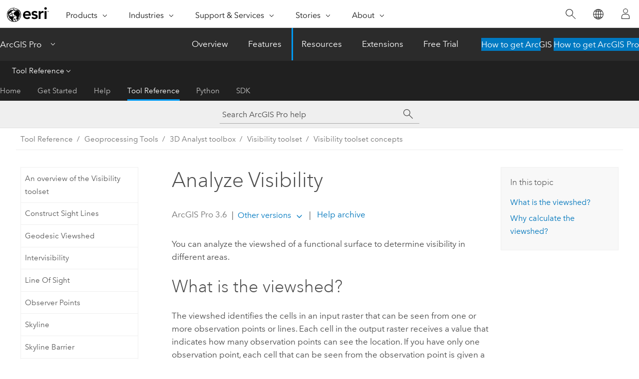

--- FILE ---
content_type: application/javascript
request_url: https://pro.arcgis.com/en/pro-app/3.6/tool-reference/3d-analyst/1489.js
body_size: 56536
content:
;(function (){
          treedata = (window.treedata || {});
          treedata.data["root_1489"]  = {  
              "parent" : "",
              "children" : ["1489_128","1489_17","1489_180","1489_h0","1489_h4","1489_h5","1489_h6","1489_h8","1489_h9","1489_h14","1489_h23","1489_h24","1489_h27","1489_h31","1489_h33"]
            },
treedata.data["1489_128"]  = {
            "parent" : "root_1489",
            "label" : "An overview of the 3D Analyst toolbox",
            "url" : "/en/pro-app/3.6/tool-reference/3d-analyst/an-overview-of-the-3d-analyst-toolbox.htm"
            
          },
treedata.data["1489_17"]  = {
            "parent" : "root_1489",
            "label" : "3D Analyst toolbox licensing",
            "url" : "/en/pro-app/3.6/tool-reference/3d-analyst/3d-analyst-toolbox-license.htm"
            
          },
treedata.data["1489_180"]  = {
            "parent" : "root_1489",
            "label" : "3D Analyst toolbox history",
            "url" : "/en/pro-app/3.6/tool-reference/3d-analyst/3d-analyst-toolbox-history-pro.htm"
            
          },
treedata.data["1489_h0"]  = { 
              "parent" : "root_1489",
              "label" : "3D Features toolset",
              "children" : ["1489_152","1489_68","1489_221","1489_231","1489_122","1489_200","1489_h1","1489_h2"]
            }
            ,
treedata.data["1489_152"]  = {
            "parent" : "1489_h0",
            "label" : "An overview of the 3D Features toolset",
            "url" : "/en/pro-app/3.6/tool-reference/3d-analyst/an-overview-of-the-3d-features-toolset.htm"
            
          },
treedata.data["1489_68"]  = {
            "parent" : "1489_h0",
            "label" : "Enclose Multipatch",
            "url" : "/en/pro-app/3.6/tool-reference/3d-analyst/enclose-multipatch.htm"
            
          },
treedata.data["1489_221"]  = {
            "parent" : "1489_h0",
            "label" : "Enforce River Monotonicity",
            "url" : "/en/pro-app/3.6/tool-reference/3d-analyst/enforce-river-monotonicity.htm"
            
          },
treedata.data["1489_231"]  = {
            "parent" : "1489_h0",
            "label" : "Generate Points Along 3D Lines",
            "url" : "/en/pro-app/3.6/tool-reference/3d-analyst/generate-points-along-3d-lines.htm"
            
          },
treedata.data["1489_122"]  = {
            "parent" : "1489_h0",
            "label" : "Is Closed 3D",
            "url" : "/en/pro-app/3.6/tool-reference/3d-analyst/is-closed-3d.htm"
            
          },
treedata.data["1489_200"]  = {
            "parent" : "1489_h0",
            "label" : "Simplify 3D Line",
            "url" : "/en/pro-app/3.6/tool-reference/3d-analyst/simplify-3d-line.htm"
            
          },
treedata.data["1489_h1"]  = { 
              "parent" : "1489_h0",
              "label" : "Conversion toolset",
              "children" : ["1489_83","1489_10","1489_58","1489_112","1489_165","1489_144"]
            }
            ,
treedata.data["1489_83"]  = {
            "parent" : "1489_h1",
            "label" : "ASCII 3D To Feature Class",
            "url" : "/en/pro-app/3.6/tool-reference/3d-analyst/ascii-3d-to-feature-class.htm"
            
          },
treedata.data["1489_10"]  = {
            "parent" : "1489_h1",
            "label" : "Feature Class Z To ASCII",
            "url" : "/en/pro-app/3.6/tool-reference/3d-analyst/feature-class-z-to-ascii.htm"
            
          },
treedata.data["1489_58"]  = {
            "parent" : "1489_h1",
            "label" : "Feature To 3D By Attribute",
            "url" : "/en/pro-app/3.6/tool-reference/3d-analyst/feature-to-3d-by-attribute.htm"
            
          },
treedata.data["1489_112"]  = {
            "parent" : "1489_h1",
            "label" : "Features From CityEngine Rules",
            "url" : "/en/pro-app/3.6/tool-reference/3d-analyst/features-from-cityengine-rules.htm"
            
          },
treedata.data["1489_165"]  = {
            "parent" : "1489_h1",
            "label" : "Import 3D Files",
            "url" : "/en/pro-app/3.6/tool-reference/3d-analyst/import-3d-files.htm"
            
          },
treedata.data["1489_144"]  = {
            "parent" : "1489_h1",
            "label" : "Layer 3D To Feature Class",
            "url" : "/en/pro-app/3.6/tool-reference/3d-analyst/layer-3d-to-feature-class.htm"
            
          },
treedata.data["1489_h2"]  = { 
              "parent" : "1489_h0",
              "label" : "Interpolation toolset",
              "children" : ["1489_232","1489_96","1489_121","1489_185","1489_h3"]
            }
            ,
treedata.data["1489_232"]  = {
            "parent" : "1489_h2",
            "label" : "Calculate Missing Z Values",
            "url" : "/en/pro-app/3.6/tool-reference/3d-analyst/calculate-missing-z-values.htm"
            
          },
treedata.data["1489_96"]  = {
            "parent" : "1489_h2",
            "label" : "Interpolate Polygon To Multipatch",
            "url" : "/en/pro-app/3.6/tool-reference/3d-analyst/interpolate-polygon-to-multipatch.htm"
            
          },
treedata.data["1489_121"]  = {
            "parent" : "1489_h2",
            "label" : "Interpolate Shape",
            "url" : "/en/pro-app/3.6/tool-reference/3d-analyst/interpolate-shape.htm"
            
          },
treedata.data["1489_185"]  = {
            "parent" : "1489_h2",
            "label" : "Update Feature Z",
            "url" : "/en/pro-app/3.6/tool-reference/3d-analyst/update-feature-z.htm"
            
          },
treedata.data["1489_h3"]  = { 
              "parent" : "1489_h2",
              "label" : "Feature Interpolation Concepts",
              "children" : ["1489_67"]
            }
            ,
treedata.data["1489_67"]  = {
            "parent" : "1489_h3",
            "label" : "How Interpolate Shape works",
            "url" : "/en/pro-app/3.6/tool-reference/3d-analyst/how-interpolate-shape-works.htm"
            
          },
treedata.data["1489_h4"]  = { 
              "parent" : "root_1489",
              "label" : "3D Intersections toolset",
              "children" : ["1489_210","1489_192","1489_134","1489_118","1489_70","1489_202","1489_85"]
            }
            ,
treedata.data["1489_210"]  = {
            "parent" : "1489_h4",
            "label" : "An overview of the 3D Intersections toolset",
            "url" : "/en/pro-app/3.6/tool-reference/3d-analyst/an-overview-of-the-3d-intersections-toolset.htm"
            
          },
treedata.data["1489_192"]  = {
            "parent" : "1489_h4",
            "label" : "Fence Diagram",
            "url" : "/en/pro-app/3.6/tool-reference/3d-analyst/fence-diagram.htm"
            
          },
treedata.data["1489_134"]  = {
            "parent" : "1489_h4",
            "label" : "Intersect 3D",
            "url" : "/en/pro-app/3.6/tool-reference/3d-analyst/intersect-3d-3d-analyst-.htm"
            
          },
treedata.data["1489_118"]  = {
            "parent" : "1489_h4",
            "label" : "Intersect 3D Line With Multipatch",
            "url" : "/en/pro-app/3.6/tool-reference/3d-analyst/intersect-3d-line-with-multipatch.htm"
            
          },
treedata.data["1489_70"]  = {
            "parent" : "1489_h4",
            "label" : "Intersect 3D Line With Surface",
            "url" : "/en/pro-app/3.6/tool-reference/3d-analyst/intersect-3d-line-with-surface.htm"
            
          },
treedata.data["1489_202"]  = {
            "parent" : "1489_h4",
            "label" : "Intersect 3D Lines",
            "url" : "/en/pro-app/3.6/tool-reference/3d-analyst/intersect-3d-lines.htm"
            
          },
treedata.data["1489_85"]  = {
            "parent" : "1489_h4",
            "label" : "Stack Profile",
            "url" : "/en/pro-app/3.6/tool-reference/3d-analyst/stack-profile.htm"
            
          },
treedata.data["1489_h5"]  = { 
              "parent" : "root_1489",
              "label" : "3D Proximity toolset",
              "children" : ["1489_206","1489_75","1489_222","1489_129","1489_172","1489_5","1489_138"]
            }
            ,
treedata.data["1489_206"]  = {
            "parent" : "1489_h5",
            "label" : "An overview of the 3D Proximity toolset",
            "url" : "/en/pro-app/3.6/tool-reference/3d-analyst/an-overview-of-the-3d-proximity-toolset.htm"
            
          },
treedata.data["1489_75"]  = {
            "parent" : "1489_h5",
            "label" : "Buffer 3D",
            "url" : "/en/pro-app/3.6/tool-reference/3d-analyst/buffer-3d.htm"
            
          },
treedata.data["1489_222"]  = {
            "parent" : "1489_h5",
            "label" : "Generate Clearance Surface",
            "url" : "/en/pro-app/3.6/tool-reference/3d-analyst/generate-clearance-surface.htm"
            
          },
treedata.data["1489_129"]  = {
            "parent" : "1489_h5",
            "label" : "Inside 3D",
            "url" : "/en/pro-app/3.6/tool-reference/3d-analyst/inside-3d.htm"
            
          },
treedata.data["1489_172"]  = {
            "parent" : "1489_h5",
            "label" : "Locate LAS Points By Proximity",
            "url" : "/en/pro-app/3.6/tool-reference/3d-analyst/locate-las-points-by-proximity.htm"
            
          },
treedata.data["1489_5"]  = {
            "parent" : "1489_h5",
            "label" : "Near 3D",
            "url" : "/en/pro-app/3.6/tool-reference/3d-analyst/near-3d.htm"
            
          },
treedata.data["1489_138"]  = {
            "parent" : "1489_h5",
            "label" : "Union 3D",
            "url" : "/en/pro-app/3.6/tool-reference/3d-analyst/union-3d.htm"
            
          },
treedata.data["1489_h6"]  = { 
              "parent" : "root_1489",
              "label" : "Area and Volume toolset",
              "children" : ["1489_207","1489_37","1489_26","1489_61","1489_178","1489_74","1489_38","1489_46","1489_h7"]
            }
            ,
treedata.data["1489_207"]  = {
            "parent" : "1489_h6",
            "label" : "An overview of the Area and Volume toolset",
            "url" : "/en/pro-app/3.6/tool-reference/3d-analyst/an-overview-of-the-area-and-volume-toolset.htm"
            
          },
treedata.data["1489_37"]  = {
            "parent" : "1489_h6",
            "label" : "Cut Fill",
            "url" : "/en/pro-app/3.6/tool-reference/3d-analyst/cut-fill.htm"
            
          },
treedata.data["1489_26"]  = {
            "parent" : "1489_h6",
            "label" : "Difference 3D",
            "url" : "/en/pro-app/3.6/tool-reference/3d-analyst/difference-3d.htm"
            
          },
treedata.data["1489_61"]  = {
            "parent" : "1489_h6",
            "label" : "Extrude Between",
            "url" : "/en/pro-app/3.6/tool-reference/3d-analyst/extrude-between.htm"
            
          },
treedata.data["1489_178"]  = {
            "parent" : "1489_h6",
            "label" : "Minimum Bounding Volume",
            "url" : "/en/pro-app/3.6/tool-reference/3d-analyst/minimum-bounding-volume.htm"
            
          },
treedata.data["1489_74"]  = {
            "parent" : "1489_h6",
            "label" : "Polygon Volume",
            "url" : "/en/pro-app/3.6/tool-reference/3d-analyst/polygon-volume.htm"
            
          },
treedata.data["1489_38"]  = {
            "parent" : "1489_h6",
            "label" : "Surface Difference",
            "url" : "/en/pro-app/3.6/tool-reference/3d-analyst/surface-difference.htm"
            
          },
treedata.data["1489_46"]  = {
            "parent" : "1489_h6",
            "label" : "Surface Volume",
            "url" : "/en/pro-app/3.6/tool-reference/3d-analyst/surface-volume.htm"
            
          },
treedata.data["1489_h7"]  = { 
              "parent" : "1489_h6",
              "label" : "Area and Volume toolset concepts",
              "children" : ["1489_77","1489_18"]
            }
            ,
treedata.data["1489_77"]  = {
            "parent" : "1489_h7",
            "label" : "How Cut Fill works",
            "url" : "/en/pro-app/3.6/tool-reference/3d-analyst/how-cut-fill-works.htm"
            
          },
treedata.data["1489_18"]  = {
            "parent" : "1489_h7",
            "label" : "Applying a z-factor",
            "url" : "/en/pro-app/3.6/tool-reference/3d-analyst/applying-a-z-factor.htm"
            
          },
treedata.data["1489_h8"]  = { 
              "parent" : "root_1489",
              "label" : "Feature Extraction toolset",
              "children" : ["1489_233","1489_230","1489_229","1489_201","1489_225","1489_214","1489_228","1489_184","1489_142","1489_193","1489_177"]
            }
            ,
treedata.data["1489_233"]  = {
            "parent" : "1489_h8",
            "label" : "An overview of the Feature Extraction toolset",
            "url" : "/en/pro-app/3.6/tool-reference/3d-analyst/an-overview-of-the-feature-extraction-toolset.htm"
            
          },
treedata.data["1489_230"]  = {
            "parent" : "1489_h8",
            "label" : "Extract LOD2 Buildings",
            "url" : "/en/pro-app/3.6/tool-reference/3d-analyst/extract-lod2-buildings.htm"
            
          },
treedata.data["1489_229"]  = {
            "parent" : "1489_h8",
            "label" : "Extract Mesh Features Using Point Cloud",
            "url" : "/en/pro-app/3.6/tool-reference/3d-analyst/extract-mesh-features-using-point-cloud.htm"
            
          },
treedata.data["1489_201"]  = {
            "parent" : "1489_h8",
            "label" : "Extract Multipatch From Mesh",
            "url" : "/en/pro-app/3.6/tool-reference/3d-analyst/extract-multipatch-from-mesh.htm"
            
          },
treedata.data["1489_225"]  = {
            "parent" : "1489_h8",
            "label" : "Extract Objects From Point Cloud",
            "url" : "/en/pro-app/3.6/tool-reference/3d-analyst/extract-objects-from-point-cloud.htm"
            
          },
treedata.data["1489_214"]  = {
            "parent" : "1489_h8",
            "label" : "Extract Power Lines From Point Cloud",
            "url" : "/en/pro-app/3.6/tool-reference/3d-analyst/extract-power-lines-from-point-cloud.htm"
            
          },
treedata.data["1489_228"]  = {
            "parent" : "1489_h8",
            "label" : "Extract Rails From Point Cloud",
            "url" : "/en/pro-app/3.6/tool-reference/3d-analyst/extract-rails-from-point-cloud.htm"
            
          },
treedata.data["1489_184"]  = {
            "parent" : "1489_h8",
            "label" : "LAS Building Multipatch",
            "url" : "/en/pro-app/3.6/tool-reference/3d-analyst/las-building-multipatch.htm"
            
          },
treedata.data["1489_142"]  = {
            "parent" : "1489_h8",
            "label" : "Multipatch Footprint",
            "url" : "/en/pro-app/3.6/tool-reference/3d-analyst/multipatch-footprint.htm"
            
          },
treedata.data["1489_193"]  = {
            "parent" : "1489_h8",
            "label" : "Regularize Adjacent Building Footprint",
            "url" : "/en/pro-app/3.6/tool-reference/3d-analyst/regularize-adjacent-building-footprint.htm"
            
          },
treedata.data["1489_177"]  = {
            "parent" : "1489_h8",
            "label" : "Regularize Building Footprint",
            "url" : "/en/pro-app/3.6/tool-reference/3d-analyst/regularize-building-footprint.htm"
            
          },
treedata.data["1489_h9"]  = { 
              "parent" : "root_1489",
              "label" : "Point Cloud toolset",
              "children" : ["1489_208","1489_194","1489_179","1489_195","1489_183","1489_h10","1489_h11","1489_h12","1489_h13"]
            }
            ,
treedata.data["1489_208"]  = {
            "parent" : "1489_h9",
            "label" : "An overview of the Point Cloud toolset",
            "url" : "/en/pro-app/3.6/tool-reference/3d-analyst/an-overview-of-the-point-cloud-toolset.htm"
            
          },
treedata.data["1489_194"]  = {
            "parent" : "1489_h9",
            "label" : "Colorize LAS",
            "url" : "/en/pro-app/3.6/tool-reference/3d-analyst/colorize-las.htm"
            
          },
treedata.data["1489_179"]  = {
            "parent" : "1489_h9",
            "label" : "Extract LAS",
            "url" : "/en/pro-app/3.6/tool-reference/3d-analyst/extract-las.htm"
            
          },
treedata.data["1489_195"]  = {
            "parent" : "1489_h9",
            "label" : "Thin LAS",
            "url" : "/en/pro-app/3.6/tool-reference/3d-analyst/thin-las.htm"
            
          },
treedata.data["1489_183"]  = {
            "parent" : "1489_h9",
            "label" : "Tile LAS",
            "url" : "/en/pro-app/3.6/tool-reference/3d-analyst/tile-las.htm"
            
          },
treedata.data["1489_h10"]  = { 
              "parent" : "1489_h9",
              "label" : "Classification toolset",
              "children" : ["1489_30","1489_182","1489_173","1489_181","1489_190","1489_191","1489_116","1489_199"]
            }
            ,
treedata.data["1489_30"]  = {
            "parent" : "1489_h10",
            "label" : "Change LAS Class Codes",
            "url" : "/en/pro-app/3.6/tool-reference/3d-analyst/change-las-class-codes.htm"
            
          },
treedata.data["1489_182"]  = {
            "parent" : "1489_h10",
            "label" : "Classify LAS Building",
            "url" : "/en/pro-app/3.6/tool-reference/3d-analyst/classify-las-building.htm"
            
          },
treedata.data["1489_173"]  = {
            "parent" : "1489_h10",
            "label" : "Classify LAS By Height",
            "url" : "/en/pro-app/3.6/tool-reference/3d-analyst/classify-las-by-height.htm"
            
          },
treedata.data["1489_181"]  = {
            "parent" : "1489_h10",
            "label" : "Classify LAS Ground",
            "url" : "/en/pro-app/3.6/tool-reference/3d-analyst/classify-las-ground.htm"
            
          },
treedata.data["1489_190"]  = {
            "parent" : "1489_h10",
            "label" : "Classify LAS Noise",
            "url" : "/en/pro-app/3.6/tool-reference/3d-analyst/classify-las-noise.htm"
            
          },
treedata.data["1489_191"]  = {
            "parent" : "1489_h10",
            "label" : "Classify LAS Overlap",
            "url" : "/en/pro-app/3.6/tool-reference/3d-analyst/classify-las-overlap.htm"
            
          },
treedata.data["1489_116"]  = {
            "parent" : "1489_h10",
            "label" : "Set LAS Class Codes Using Features",
            "url" : "/en/pro-app/3.6/tool-reference/3d-analyst/set-las-class-codes-using-features.htm"
            
          },
treedata.data["1489_199"]  = {
            "parent" : "1489_h10",
            "label" : "Set LAS Class Codes Using Raster",
            "url" : "/en/pro-app/3.6/tool-reference/3d-analyst/set-las-class-codes-using-raster.htm"
            
          },
treedata.data["1489_h11"]  = { 
              "parent" : "1489_h9",
              "label" : "Classification (Deep Learning) toolset",
              "children" : ["1489_218","1489_219","1489_216","1489_217"]
            }
            ,
treedata.data["1489_218"]  = {
            "parent" : "1489_h11",
            "label" : "Classify Point Cloud Using Trained Model",
            "url" : "/en/pro-app/3.6/tool-reference/3d-analyst/classify-point-cloud-using-trained-model.htm"
            
          },
treedata.data["1489_219"]  = {
            "parent" : "1489_h11",
            "label" : "Evaluate Point Cloud Classification Model",
            "url" : "/en/pro-app/3.6/tool-reference/3d-analyst/evaluate-point-cloud-classification-model.htm"
            
          },
treedata.data["1489_216"]  = {
            "parent" : "1489_h11",
            "label" : "Prepare Point Cloud Training Data",
            "url" : "/en/pro-app/3.6/tool-reference/3d-analyst/prepare-point-cloud-training-data.htm"
            
          },
treedata.data["1489_217"]  = {
            "parent" : "1489_h11",
            "label" : "Train Point Cloud Classification Model",
            "url" : "/en/pro-app/3.6/tool-reference/3d-analyst/train-point-cloud-classification-model.htm"
            
          },
treedata.data["1489_h12"]  = { 
              "parent" : "1489_h9",
              "label" : "Conversion toolset",
              "children" : ["1489_82","1489_168"]
            }
            ,
treedata.data["1489_82"]  = {
            "parent" : "1489_h12",
            "label" : "LAS Dataset To TIN",
            "url" : "/en/pro-app/3.6/tool-reference/3d-analyst/las-dataset-to-tin.htm"
            
          },
treedata.data["1489_168"]  = {
            "parent" : "1489_h12",
            "label" : "LAS To Multipoint",
            "url" : "/en/pro-app/3.6/tool-reference/3d-analyst/las-to-multipoint.htm"
            
          },
treedata.data["1489_h13"]  = { 
              "parent" : "1489_h9",
              "label" : "Object Detection (Deep Learning)",
              "children" : ["1489_224","1489_226","1489_227"]
            }
            ,
treedata.data["1489_224"]  = {
            "parent" : "1489_h13",
            "label" : "Detect Objects From Point Cloud Using Trained Model",
            "url" : "/en/pro-app/3.6/tool-reference/3d-analyst/detect-objects-from-point-cloud-using-trained-model.htm"
            
          },
treedata.data["1489_226"]  = {
            "parent" : "1489_h13",
            "label" : "Prepare Point Cloud Object Detection Training Data",
            "url" : "/en/pro-app/3.6/tool-reference/3d-analyst/prepare-point-cloud-object-detection-training-data.htm"
            
          },
treedata.data["1489_227"]  = {
            "parent" : "1489_h13",
            "label" : "Train Point Cloud Object Detection Model",
            "url" : "/en/pro-app/3.6/tool-reference/3d-analyst/train-point-cloud-object-detection-model.htm"
            
          },
treedata.data["1489_h14"]  = { 
              "parent" : "root_1489",
              "label" : "Raster toolset",
              "children" : ["1489_203","1489_h15","1489_h16","1489_h18","1489_h19","1489_h21"]
            }
            ,
treedata.data["1489_203"]  = {
            "parent" : "1489_h14",
            "label" : "An overview of the Raster toolset",
            "url" : "/en/pro-app/3.6/tool-reference/3d-analyst/an-overview-of-the-raster-toolset.htm"
            
          },
treedata.data["1489_h15"]  = { 
              "parent" : "1489_h14",
              "label" : "Conversion toolset",
              "children" : ["1489_220","1489_137","1489_141","1489_73"]
            }
            ,
treedata.data["1489_220"]  = {
            "parent" : "1489_h15",
            "label" : "An overview of the Conversion toolset",
            "url" : "/en/pro-app/3.6/tool-reference/3d-analyst/an-overview-of-the-conversion-toolset-raster-.htm"
            
          },
treedata.data["1489_137"]  = {
            "parent" : "1489_h15",
            "label" : "Raster Domain",
            "url" : "/en/pro-app/3.6/tool-reference/3d-analyst/raster-domain.htm"
            
          },
treedata.data["1489_141"]  = {
            "parent" : "1489_h15",
            "label" : "Raster To Multipoint",
            "url" : "/en/pro-app/3.6/tool-reference/3d-analyst/raster-to-multipoint.htm"
            
          },
treedata.data["1489_73"]  = {
            "parent" : "1489_h15",
            "label" : "Raster To TIN",
            "url" : "/en/pro-app/3.6/tool-reference/3d-analyst/raster-to-tin.htm"
            
          },
treedata.data["1489_h16"]  = { 
              "parent" : "1489_h14",
              "label" : "Interpolation toolset",
              "children" : ["1489_188","1489_33","1489_81","1489_57","1489_42","1489_45","1489_15","1489_48","1489_125","1489_h17"]
            }
            ,
treedata.data["1489_188"]  = {
            "parent" : "1489_h16",
            "label" : "An overview of the Raster Interpolation toolset",
            "url" : "/en/pro-app/3.6/tool-reference/3d-analyst/an-overview-of-the-raster-interpolation-toolset.htm"
            
          },
treedata.data["1489_33"]  = {
            "parent" : "1489_h16",
            "label" : "IDW",
            "url" : "/en/pro-app/3.6/tool-reference/3d-analyst/idw.htm"
            
          },
treedata.data["1489_81"]  = {
            "parent" : "1489_h16",
            "label" : "Kriging",
            "url" : "/en/pro-app/3.6/tool-reference/3d-analyst/kriging.htm"
            
          },
treedata.data["1489_57"]  = {
            "parent" : "1489_h16",
            "label" : "Natural Neighbor",
            "url" : "/en/pro-app/3.6/tool-reference/3d-analyst/natural-neighbor.htm"
            
          },
treedata.data["1489_42"]  = {
            "parent" : "1489_h16",
            "label" : "Spline",
            "url" : "/en/pro-app/3.6/tool-reference/3d-analyst/spline.htm"
            
          },
treedata.data["1489_45"]  = {
            "parent" : "1489_h16",
            "label" : "Spline with Barriers",
            "url" : "/en/pro-app/3.6/tool-reference/3d-analyst/spline-with-barriers.htm"
            
          },
treedata.data["1489_15"]  = {
            "parent" : "1489_h16",
            "label" : "Topo to Raster",
            "url" : "/en/pro-app/3.6/tool-reference/3d-analyst/topo-to-raster.htm"
            
          },
treedata.data["1489_48"]  = {
            "parent" : "1489_h16",
            "label" : "Topo to Raster by File",
            "url" : "/en/pro-app/3.6/tool-reference/3d-analyst/topo-to-raster-by-file.htm"
            
          },
treedata.data["1489_125"]  = {
            "parent" : "1489_h16",
            "label" : "Trend",
            "url" : "/en/pro-app/3.6/tool-reference/3d-analyst/trend.htm"
            
          },
treedata.data["1489_h17"]  = { 
              "parent" : "1489_h16",
              "label" : "Raster Interpolation toolset concepts",
              "children" : ["1489_162","1489_87","1489_52","1489_34","1489_76","1489_8","1489_69","1489_59","1489_103"]
            }
            ,
treedata.data["1489_162"]  = {
            "parent" : "1489_h17",
            "label" : "Understanding interpolation analysis",
            "url" : "/en/pro-app/3.6/tool-reference/3d-analyst/understanding-interpolation-analysis.htm"
            
          },
treedata.data["1489_87"]  = {
            "parent" : "1489_h17",
            "label" : "Comparing interpolation methods",
            "url" : "/en/pro-app/3.6/tool-reference/3d-analyst/comparing-interpolation-methods.htm"
            
          },
treedata.data["1489_52"]  = {
            "parent" : "1489_h17",
            "label" : "How IDW works",
            "url" : "/en/pro-app/3.6/tool-reference/3d-analyst/how-idw-works.htm"
            
          },
treedata.data["1489_34"]  = {
            "parent" : "1489_h17",
            "label" : "How Kriging works",
            "url" : "/en/pro-app/3.6/tool-reference/3d-analyst/how-kriging-works.htm"
            
          },
treedata.data["1489_76"]  = {
            "parent" : "1489_h17",
            "label" : "How Natural Neighbor works",
            "url" : "/en/pro-app/3.6/tool-reference/3d-analyst/how-natural-neighbor-works.htm"
            
          },
treedata.data["1489_8"]  = {
            "parent" : "1489_h17",
            "label" : "How Spline works",
            "url" : "/en/pro-app/3.6/tool-reference/3d-analyst/how-spline-works.htm"
            
          },
treedata.data["1489_69"]  = {
            "parent" : "1489_h17",
            "label" : "How Spline with Barriers works",
            "url" : "/en/pro-app/3.6/tool-reference/3d-analyst/how-spline-with-barriers-works.htm"
            
          },
treedata.data["1489_59"]  = {
            "parent" : "1489_h17",
            "label" : "How Topo to Raster works",
            "url" : "/en/pro-app/3.6/tool-reference/3d-analyst/how-topo-to-raster-works.htm"
            
          },
treedata.data["1489_103"]  = {
            "parent" : "1489_h17",
            "label" : "How Trend works",
            "url" : "/en/pro-app/3.6/tool-reference/3d-analyst/how-trend-works.htm"
            
          },
treedata.data["1489_h18"]  = { 
              "parent" : "1489_h14",
              "label" : "Math toolset",
              "children" : ["1489_169","1489_160","1489_27","1489_14","1489_95","1489_7","1489_91"]
            }
            ,
treedata.data["1489_169"]  = {
            "parent" : "1489_h18",
            "label" : "An overview of the Raster Math toolset",
            "url" : "/en/pro-app/3.6/tool-reference/3d-analyst/an-overview-of-the-raster-math-toolset.htm"
            
          },
treedata.data["1489_160"]  = {
            "parent" : "1489_h18",
            "label" : "Divide",
            "url" : "/en/pro-app/3.6/tool-reference/3d-analyst/divide.htm"
            
          },
treedata.data["1489_27"]  = {
            "parent" : "1489_h18",
            "label" : "Float",
            "url" : "/en/pro-app/3.6/tool-reference/3d-analyst/float.htm"
            
          },
treedata.data["1489_14"]  = {
            "parent" : "1489_h18",
            "label" : "Int",
            "url" : "/en/pro-app/3.6/tool-reference/3d-analyst/int.htm"
            
          },
treedata.data["1489_95"]  = {
            "parent" : "1489_h18",
            "label" : "Minus",
            "url" : "/en/pro-app/3.6/tool-reference/3d-analyst/minus.htm"
            
          },
treedata.data["1489_7"]  = {
            "parent" : "1489_h18",
            "label" : "Plus",
            "url" : "/en/pro-app/3.6/tool-reference/3d-analyst/plus.htm"
            
          },
treedata.data["1489_91"]  = {
            "parent" : "1489_h18",
            "label" : "Times",
            "url" : "/en/pro-app/3.6/tool-reference/3d-analyst/times.htm"
            
          },
treedata.data["1489_h19"]  = { 
              "parent" : "1489_h14",
              "label" : "Reclass toolset",
              "children" : ["1489_187","1489_93","1489_105","1489_157","1489_135","1489_126","1489_h20"]
            }
            ,
treedata.data["1489_187"]  = {
            "parent" : "1489_h19",
            "label" : "An overview of the Raster Reclass toolset",
            "url" : "/en/pro-app/3.6/tool-reference/3d-analyst/an-overview-of-the-raster-reclass-toolset.htm"
            
          },
treedata.data["1489_93"]  = {
            "parent" : "1489_h19",
            "label" : "Lookup",
            "url" : "/en/pro-app/3.6/tool-reference/3d-analyst/lookup.htm"
            
          },
treedata.data["1489_105"]  = {
            "parent" : "1489_h19",
            "label" : "Reclass by ASCII File",
            "url" : "/en/pro-app/3.6/tool-reference/3d-analyst/reclass-by-ascii-file.htm"
            
          },
treedata.data["1489_157"]  = {
            "parent" : "1489_h19",
            "label" : "Reclass by Table",
            "url" : "/en/pro-app/3.6/tool-reference/3d-analyst/reclass-by-table.htm"
            
          },
treedata.data["1489_135"]  = {
            "parent" : "1489_h19",
            "label" : "Reclassify",
            "url" : "/en/pro-app/3.6/tool-reference/3d-analyst/reclassify.htm"
            
          },
treedata.data["1489_126"]  = {
            "parent" : "1489_h19",
            "label" : "Slice",
            "url" : "/en/pro-app/3.6/tool-reference/3d-analyst/slice.htm"
            
          },
treedata.data["1489_h20"]  = { 
              "parent" : "1489_h19",
              "label" : "Raster reclassification concepts",
              "children" : ["1489_115","1489_11","1489_120","1489_47","1489_80","1489_159"]
            }
            ,
treedata.data["1489_115"]  = {
            "parent" : "1489_h20",
            "label" : "Understanding reclassification",
            "url" : "/en/pro-app/3.6/tool-reference/3d-analyst/understanding-reclassification.htm"
            
          },
treedata.data["1489_11"]  = {
            "parent" : "1489_h20",
            "label" : "Reclass by individual values",
            "url" : "/en/pro-app/3.6/tool-reference/3d-analyst/reclass-by-individual-values.htm"
            
          },
treedata.data["1489_120"]  = {
            "parent" : "1489_h20",
            "label" : "Reclass by ranges of values",
            "url" : "/en/pro-app/3.6/tool-reference/3d-analyst/reclass-by-ranges-of-values.htm"
            
          },
treedata.data["1489_47"]  = {
            "parent" : "1489_h20",
            "label" : "Using reclassification tables",
            "url" : "/en/pro-app/3.6/tool-reference/3d-analyst/using-reclassification-tables.htm"
            
          },
treedata.data["1489_80"]  = {
            "parent" : "1489_h20",
            "label" : "How Reclass by ASCII File works",
            "url" : "/en/pro-app/3.6/tool-reference/3d-analyst/how-reclass-by-ascii-file-works.htm"
            
          },
treedata.data["1489_159"]  = {
            "parent" : "1489_h20",
            "label" : "Grouping values into intervals or by area with Slice",
            "url" : "/en/pro-app/3.6/tool-reference/3d-analyst/grouping-values-into-intervals-or-by-area-with-slice.htm"
            
          },
treedata.data["1489_h21"]  = { 
              "parent" : "1489_h14",
              "label" : "Surface toolset",
              "children" : ["1489_186","1489_150","1489_39","1489_53","1489_78","1489_79","1489_65","1489_155","1489_213","1489_h22"]
            }
            ,
treedata.data["1489_186"]  = {
            "parent" : "1489_h21",
            "label" : "An overview of the Raster Surface toolset",
            "url" : "/en/pro-app/3.6/tool-reference/3d-analyst/an-overview-of-the-raster-surface-toolset.htm"
            
          },
treedata.data["1489_150"]  = {
            "parent" : "1489_h21",
            "label" : "Aspect",
            "url" : "/en/pro-app/3.6/tool-reference/3d-analyst/aspect.htm"
            
          },
treedata.data["1489_39"]  = {
            "parent" : "1489_h21",
            "label" : "Contour",
            "url" : "/en/pro-app/3.6/tool-reference/3d-analyst/contour.htm"
            
          },
treedata.data["1489_53"]  = {
            "parent" : "1489_h21",
            "label" : "Contour List",
            "url" : "/en/pro-app/3.6/tool-reference/3d-analyst/contour-list.htm"
            
          },
treedata.data["1489_78"]  = {
            "parent" : "1489_h21",
            "label" : "Contour with Barriers",
            "url" : "/en/pro-app/3.6/tool-reference/3d-analyst/contour-with-barriers.htm"
            
          },
treedata.data["1489_79"]  = {
            "parent" : "1489_h21",
            "label" : "Curvature",
            "url" : "/en/pro-app/3.6/tool-reference/3d-analyst/curvature.htm"
            
          },
treedata.data["1489_65"]  = {
            "parent" : "1489_h21",
            "label" : "Hillshade",
            "url" : "/en/pro-app/3.6/tool-reference/3d-analyst/hillshade.htm"
            
          },
treedata.data["1489_155"]  = {
            "parent" : "1489_h21",
            "label" : "Slope",
            "url" : "/en/pro-app/3.6/tool-reference/3d-analyst/slope.htm"
            
          },
treedata.data["1489_213"]  = {
            "parent" : "1489_h21",
            "label" : "Surface Parameters",
            "url" : "/en/pro-app/3.6/tool-reference/3d-analyst/surface-parameters.htm"
            
          },
treedata.data["1489_h22"]  = { 
              "parent" : "1489_h21",
              "label" : "Raster Surface toolset concepts",
              "children" : ["1489_41","1489_36","1489_16","1489_110","1489_164","1489_215","1489_18","1489_158"]
            }
            ,
treedata.data["1489_41"]  = {
            "parent" : "1489_h22",
            "label" : "How Aspect works",
            "url" : "/en/pro-app/3.6/tool-reference/3d-analyst/how-aspect-works.htm"
            
          },
treedata.data["1489_36"]  = {
            "parent" : "1489_h22",
            "label" : "How Contouring works",
            "url" : "/en/pro-app/3.6/tool-reference/3d-analyst/how-contouring-works.htm"
            
          },
treedata.data["1489_16"]  = {
            "parent" : "1489_h22",
            "label" : "How Curvature works",
            "url" : "/en/pro-app/3.6/tool-reference/3d-analyst/how-curvature-works.htm"
            
          },
treedata.data["1489_110"]  = {
            "parent" : "1489_h22",
            "label" : "How Hillshade works",
            "url" : "/en/pro-app/3.6/tool-reference/3d-analyst/how-hillshade-works.htm"
            
          },
treedata.data["1489_164"]  = {
            "parent" : "1489_h22",
            "label" : "How Slope works",
            "url" : "/en/pro-app/3.6/tool-reference/3d-analyst/how-slope-works.htm"
            
          },
treedata.data["1489_215"]  = {
            "parent" : "1489_h22",
            "label" : "How Surface Parameters works",
            "url" : "/en/pro-app/3.6/tool-reference/3d-analyst/how-surface-parameters-works.htm"
            
          },
treedata.data["1489_18"]  = {
            "parent" : "1489_h22",
            "label" : "Applying a z-factor",
            "url" : "/en/pro-app/3.6/tool-reference/3d-analyst/applying-a-z-factor.htm"
            
          },
treedata.data["1489_158"]  = {
            "parent" : "1489_h22",
            "label" : "Surface analysis sample applications",
            "url" : "/en/pro-app/3.6/tool-reference/3d-analyst/surface-analysis-sample-applications.htm"
            
          },
treedata.data["1489_h23"]  = { 
              "parent" : "root_1489",
              "label" : "Statistics toolset",
              "children" : ["1489_212","1489_25","1489_114","1489_196","1489_175","1489_43"]
            }
            ,
treedata.data["1489_212"]  = {
            "parent" : "1489_h23",
            "label" : "An overview of the Statistics toolset",
            "url" : "/en/pro-app/3.6/tool-reference/3d-analyst/an-overview-of-the-statistics-toolset.htm"
            
          },
treedata.data["1489_25"]  = {
            "parent" : "1489_h23",
            "label" : "Add Surface Information",
            "url" : "/en/pro-app/3.6/tool-reference/3d-analyst/add-surface-information.htm"
            
          },
treedata.data["1489_114"]  = {
            "parent" : "1489_h23",
            "label" : "Add Z Information",
            "url" : "/en/pro-app/3.6/tool-reference/3d-analyst/add-z-information.htm"
            
          },
treedata.data["1489_196"]  = {
            "parent" : "1489_h23",
            "label" : "LAS Height Metrics",
            "url" : "/en/pro-app/3.6/tool-reference/3d-analyst/las-height-metrics.htm"
            
          },
treedata.data["1489_175"]  = {
            "parent" : "1489_h23",
            "label" : "LAS Point Statistics By Area",
            "url" : "/en/pro-app/3.6/tool-reference/3d-analyst/las-point-statistics-by-area.htm"
            
          },
treedata.data["1489_43"]  = {
            "parent" : "1489_h23",
            "label" : "Point File Information",
            "url" : "/en/pro-app/3.6/tool-reference/3d-analyst/point-file-information.htm"
            
          },
treedata.data["1489_h24"]  = { 
              "parent" : "root_1489",
              "label" : "Terrain Dataset toolset",
              "children" : ["1489_211","1489_31","1489_148","1489_154","1489_94","1489_124","1489_136","1489_29","1489_108","1489_107","1489_60","1489_149","1489_h25","1489_h26"]
            }
            ,
treedata.data["1489_211"]  = {
            "parent" : "1489_h24",
            "label" : "An overview of the Terrain Dataset toolset",
            "url" : "/en/pro-app/3.6/tool-reference/3d-analyst/an-overview-of-the-terrain-dataset-toolset.htm"
            
          },
treedata.data["1489_31"]  = {
            "parent" : "1489_h24",
            "label" : "Add Feature Class To Terrain",
            "url" : "/en/pro-app/3.6/tool-reference/3d-analyst/add-feature-class-to-terrain.htm"
            
          },
treedata.data["1489_148"]  = {
            "parent" : "1489_h24",
            "label" : "Append Terrain Points",
            "url" : "/en/pro-app/3.6/tool-reference/3d-analyst/append-terrain-points.htm"
            
          },
treedata.data["1489_154"]  = {
            "parent" : "1489_h24",
            "label" : "Add Terrain Pyramid Level",
            "url" : "/en/pro-app/3.6/tool-reference/3d-analyst/add-terrain-pyramid-level.htm"
            
          },
treedata.data["1489_94"]  = {
            "parent" : "1489_h24",
            "label" : "Build Terrain",
            "url" : "/en/pro-app/3.6/tool-reference/3d-analyst/build-terrain.htm"
            
          },
treedata.data["1489_124"]  = {
            "parent" : "1489_h24",
            "label" : "Change Terrain Reference Scale",
            "url" : "/en/pro-app/3.6/tool-reference/3d-analyst/change-terrain-reference-scale.htm"
            
          },
treedata.data["1489_136"]  = {
            "parent" : "1489_h24",
            "label" : "Change Terrain Resolution Bounds",
            "url" : "/en/pro-app/3.6/tool-reference/3d-analyst/change-terrain-resolution-bounds.htm"
            
          },
treedata.data["1489_29"]  = {
            "parent" : "1489_h24",
            "label" : "Create Terrain",
            "url" : "/en/pro-app/3.6/tool-reference/3d-analyst/create-terrain.htm"
            
          },
treedata.data["1489_108"]  = {
            "parent" : "1489_h24",
            "label" : "Delete Terrain Points",
            "url" : "/en/pro-app/3.6/tool-reference/3d-analyst/delete-terrain-points.htm"
            
          },
treedata.data["1489_107"]  = {
            "parent" : "1489_h24",
            "label" : "Remove Feature Class From Terrain",
            "url" : "/en/pro-app/3.6/tool-reference/3d-analyst/remove-feature-class-from-terrain.htm"
            
          },
treedata.data["1489_60"]  = {
            "parent" : "1489_h24",
            "label" : "Remove Terrain Pyramid Level",
            "url" : "/en/pro-app/3.6/tool-reference/3d-analyst/remove-terrain-pyramid-level.htm"
            
          },
treedata.data["1489_149"]  = {
            "parent" : "1489_h24",
            "label" : "Replace Terrain Points",
            "url" : "/en/pro-app/3.6/tool-reference/3d-analyst/replace-terrain-points.htm"
            
          },
treedata.data["1489_h25"]  = { 
              "parent" : "1489_h24",
              "label" : "Terrain Conversion toolset",
              "children" : ["1489_167","1489_55","1489_119"]
            }
            ,
treedata.data["1489_167"]  = {
            "parent" : "1489_h25",
            "label" : "Terrain To Points",
            "url" : "/en/pro-app/3.6/tool-reference/3d-analyst/terrain-to-points.htm"
            
          },
treedata.data["1489_55"]  = {
            "parent" : "1489_h25",
            "label" : "Terrain To Raster",
            "url" : "/en/pro-app/3.6/tool-reference/3d-analyst/terrain-to-raster.htm"
            
          },
treedata.data["1489_119"]  = {
            "parent" : "1489_h25",
            "label" : "Terrain To TIN",
            "url" : "/en/pro-app/3.6/tool-reference/3d-analyst/terrain-to-tin.htm"
            
          },
treedata.data["1489_h26"]  = { 
              "parent" : "1489_h24",
              "label" : "Terrain dataset concepts",
              "children" : ["1489_2"]
            }
            ,
treedata.data["1489_2"]  = {
            "parent" : "1489_h26",
            "label" : "How Add Terrain Pyramid Level works",
            "url" : "/en/pro-app/3.6/tool-reference/3d-analyst/how-terrain-pyramid-level-definition-works.htm"
            
          },
treedata.data["1489_h27"]  = { 
              "parent" : "root_1489",
              "label" : "TIN Dataset toolset",
              "children" : ["1489_205","1489_139","1489_49","1489_35","1489_147","1489_90","1489_h28","1489_h30"]
            }
            ,
treedata.data["1489_205"]  = {
            "parent" : "1489_h27",
            "label" : "An overview of the TIN Dataset toolset",
            "url" : "/en/pro-app/3.6/tool-reference/3d-analyst/an-overview-of-the-tin-dataset-toolset.htm"
            
          },
treedata.data["1489_139"]  = {
            "parent" : "1489_h27",
            "label" : "Decimate TIN Nodes",
            "url" : "/en/pro-app/3.6/tool-reference/3d-analyst/decimate-tin-nodes.htm"
            
          },
treedata.data["1489_49"]  = {
            "parent" : "1489_h27",
            "label" : "Copy TIN",
            "url" : "/en/pro-app/3.6/tool-reference/3d-analyst/copy-tin.htm"
            
          },
treedata.data["1489_35"]  = {
            "parent" : "1489_h27",
            "label" : "Create TIN",
            "url" : "/en/pro-app/3.6/tool-reference/3d-analyst/create-tin.htm"
            
          },
treedata.data["1489_147"]  = {
            "parent" : "1489_h27",
            "label" : "Delineate TIN Data Area",
            "url" : "/en/pro-app/3.6/tool-reference/3d-analyst/delineate-tin-data-area.htm"
            
          },
treedata.data["1489_90"]  = {
            "parent" : "1489_h27",
            "label" : "Edit TIN",
            "url" : "/en/pro-app/3.6/tool-reference/3d-analyst/edit-tin.htm"
            
          },
treedata.data["1489_h28"]  = { 
              "parent" : "1489_h27",
              "label" : "TIN Conversion toolset",
              "children" : ["1489_40","1489_145","1489_113","1489_166","1489_106","1489_20","1489_131","1489_98","1489_h29"]
            }
            ,
treedata.data["1489_40"]  = {
            "parent" : "1489_h28",
            "label" : "LandXML To TIN",
            "url" : "/en/pro-app/3.6/tool-reference/3d-analyst/landxml-to-tin.htm"
            
          },
treedata.data["1489_145"]  = {
            "parent" : "1489_h28",
            "label" : "TIN Domain",
            "url" : "/en/pro-app/3.6/tool-reference/3d-analyst/tin-domain.htm"
            
          },
treedata.data["1489_113"]  = {
            "parent" : "1489_h28",
            "label" : "TIN Edge",
            "url" : "/en/pro-app/3.6/tool-reference/3d-analyst/tin-edge.htm"
            
          },
treedata.data["1489_166"]  = {
            "parent" : "1489_h28",
            "label" : "TIN Line",
            "url" : "/en/pro-app/3.6/tool-reference/3d-analyst/tin-line.htm"
            
          },
treedata.data["1489_106"]  = {
            "parent" : "1489_h28",
            "label" : "TIN Node",
            "url" : "/en/pro-app/3.6/tool-reference/3d-analyst/tin-node.htm"
            
          },
treedata.data["1489_20"]  = {
            "parent" : "1489_h28",
            "label" : "TIN Polygon Tag",
            "url" : "/en/pro-app/3.6/tool-reference/3d-analyst/tin-polygon-tag.htm"
            
          },
treedata.data["1489_131"]  = {
            "parent" : "1489_h28",
            "label" : "TIN To Raster",
            "url" : "/en/pro-app/3.6/tool-reference/3d-analyst/tin-to-raster.htm"
            
          },
treedata.data["1489_98"]  = {
            "parent" : "1489_h28",
            "label" : "TIN Triangle",
            "url" : "/en/pro-app/3.6/tool-reference/3d-analyst/tin-triangle.htm"
            
          },
treedata.data["1489_h29"]  = { 
              "parent" : "1489_h28",
              "label" : "TIN conversion concepts",
              "children" : ["1489_132"]
            }
            ,
treedata.data["1489_132"]  = {
            "parent" : "1489_h29",
            "label" : "How TIN To Raster works",
            "url" : "/en/pro-app/3.6/tool-reference/3d-analyst/how-tin-to-raster-3d-analyst-works.htm"
            
          },
treedata.data["1489_h30"]  = { 
              "parent" : "1489_h27",
              "label" : "TIN dataset concepts",
              "children" : ["1489_204","1489_209","1489_6"]
            }
            ,
treedata.data["1489_204"]  = {
            "parent" : "1489_h30",
            "label" : "How Create TIN works",
            "url" : "/en/pro-app/3.6/tool-reference/3d-analyst/how-create-tin-3d-analyst-works.htm"
            
          },
treedata.data["1489_209"]  = {
            "parent" : "1489_h30",
            "label" : "How Delineate TIN Data Area works",
            "url" : "/en/pro-app/3.6/tool-reference/3d-analyst/how-delineate-tin-data-area-works.htm"
            
          },
treedata.data["1489_6"]  = {
            "parent" : "1489_h30",
            "label" : "How Edit TIN works",
            "url" : "/en/pro-app/3.6/tool-reference/3d-analyst/how-edit-tin-works.htm"
            
          },
treedata.data["1489_h31"]  = { 
              "parent" : "root_1489",
              "label" : "Triangulated Surface toolset",
              "children" : ["1489_24","1489_22","1489_163","1489_97","1489_130","1489_h32"]
            }
            ,
treedata.data["1489_24"]  = {
            "parent" : "1489_h31",
            "label" : "An overview of the Triangulated Surface toolset",
            "url" : "/en/pro-app/3.6/tool-reference/3d-analyst/an-overview-of-the-triangulated-surface-toolset.htm"
            
          },
treedata.data["1489_22"]  = {
            "parent" : "1489_h31",
            "label" : "Locate Outliers",
            "url" : "/en/pro-app/3.6/tool-reference/3d-analyst/locate-outliers.htm"
            
          },
treedata.data["1489_163"]  = {
            "parent" : "1489_h31",
            "label" : "Surface Aspect",
            "url" : "/en/pro-app/3.6/tool-reference/3d-analyst/surface-aspect.htm"
            
          },
treedata.data["1489_97"]  = {
            "parent" : "1489_h31",
            "label" : "Surface Contour",
            "url" : "/en/pro-app/3.6/tool-reference/3d-analyst/surface-contour.htm"
            
          },
treedata.data["1489_130"]  = {
            "parent" : "1489_h31",
            "label" : "Surface Slope",
            "url" : "/en/pro-app/3.6/tool-reference/3d-analyst/surface-slope.htm"
            
          },
treedata.data["1489_h32"]  = { 
              "parent" : "1489_h31",
              "label" : "TIN surface analysis concepts",
              "children" : ["1489_84","1489_21","1489_13","1489_101","1489_89","1489_28"]
            }
            ,
treedata.data["1489_84"]  = {
            "parent" : "1489_h32",
            "label" : "Introduction to aspect",
            "url" : "/en/pro-app/3.6/tool-reference/3d-analyst/measuring-aspect.htm"
            
          },
treedata.data["1489_21"]  = {
            "parent" : "1489_h32",
            "label" : "Understanding slope",
            "url" : "/en/pro-app/3.6/tool-reference/3d-analyst/understanding-slope.htm"
            
          },
treedata.data["1489_13"]  = {
            "parent" : "1489_h32",
            "label" : "Working with contours",
            "url" : "/en/pro-app/3.6/tool-reference/3d-analyst/working-with-contours.htm"
            
          },
treedata.data["1489_101"]  = {
            "parent" : "1489_h32",
            "label" : "How Locate Outliers works",
            "url" : "/en/pro-app/3.6/tool-reference/3d-analyst/how-locate-outliers-works.htm"
            
          },
treedata.data["1489_89"]  = {
            "parent" : "1489_h32",
            "label" : "How Surface Contour works",
            "url" : "/en/pro-app/3.6/tool-reference/3d-analyst/how-surface-contour-works.htm"
            
          },
treedata.data["1489_28"]  = {
            "parent" : "1489_h32",
            "label" : "How Surface Difference works",
            "url" : "/en/pro-app/3.6/tool-reference/3d-analyst/how-surface-difference-3d-analyst-works.htm"
            
          },
treedata.data["1489_h33"]  = { 
              "parent" : "root_1489",
              "label" : "Visibility toolset",
              "children" : ["1489_100","1489_50","1489_171","1489_72","1489_111","1489_12","1489_102","1489_123","1489_88","1489_198","1489_54","1489_62","1489_56","1489_h34"]
            }
            ,
treedata.data["1489_100"]  = {
            "parent" : "1489_h33",
            "label" : "An overview of the Visibility toolset",
            "url" : "/en/pro-app/3.6/tool-reference/3d-analyst/an-overview-of-the-visibility-toolset.htm"
            
          },
treedata.data["1489_50"]  = {
            "parent" : "1489_h33",
            "label" : "Construct Sight Lines",
            "url" : "/en/pro-app/3.6/tool-reference/3d-analyst/construct-sight-lines.htm"
            
          },
treedata.data["1489_171"]  = {
            "parent" : "1489_h33",
            "label" : "Geodesic Viewshed",
            "url" : "/en/pro-app/3.6/tool-reference/3d-analyst/viewshed-2.htm"
            
          },
treedata.data["1489_72"]  = {
            "parent" : "1489_h33",
            "label" : "Intervisibility",
            "url" : "/en/pro-app/3.6/tool-reference/3d-analyst/intervisibility.htm"
            
          },
treedata.data["1489_111"]  = {
            "parent" : "1489_h33",
            "label" : "Line Of Sight",
            "url" : "/en/pro-app/3.6/tool-reference/3d-analyst/line-of-sight.htm"
            
          },
treedata.data["1489_12"]  = {
            "parent" : "1489_h33",
            "label" : "Observer Points",
            "url" : "/en/pro-app/3.6/tool-reference/3d-analyst/observer-points.htm"
            
          },
treedata.data["1489_102"]  = {
            "parent" : "1489_h33",
            "label" : "Skyline",
            "url" : "/en/pro-app/3.6/tool-reference/3d-analyst/skyline.htm"
            
          },
treedata.data["1489_123"]  = {
            "parent" : "1489_h33",
            "label" : "Skyline Barrier",
            "url" : "/en/pro-app/3.6/tool-reference/3d-analyst/skyline-barrier.htm"
            
          },
treedata.data["1489_88"]  = {
            "parent" : "1489_h33",
            "label" : "Skyline Graph",
            "url" : "/en/pro-app/3.6/tool-reference/3d-analyst/skyline-graph.htm"
            
          },
treedata.data["1489_198"]  = {
            "parent" : "1489_h33",
            "label" : "Sun Shadow Frequency",
            "url" : "/en/pro-app/3.6/tool-reference/3d-analyst/sun-shadow-frequency.htm"
            
          },
treedata.data["1489_54"]  = {
            "parent" : "1489_h33",
            "label" : "Sun Shadow Volume",
            "url" : "/en/pro-app/3.6/tool-reference/3d-analyst/sun-shadow-volume.htm"
            
          },
treedata.data["1489_62"]  = {
            "parent" : "1489_h33",
            "label" : "Viewshed",
            "url" : "/en/pro-app/3.6/tool-reference/3d-analyst/viewshed.htm"
            
          },
treedata.data["1489_56"]  = {
            "parent" : "1489_h33",
            "label" : "Visibility",
            "url" : "/en/pro-app/3.6/tool-reference/3d-analyst/visibility.htm"
            
          },
treedata.data["1489_h34"]  = { 
              "parent" : "1489_h33",
              "label" : "Visibility toolset concepts",
              "children" : ["1489_71","1489_174","1489_156","1489_104","1489_23","1489_151"]
            }
            ,
treedata.data["1489_71"]  = {
            "parent" : "1489_h34",
            "label" : "Analyze Visibility",
            "url" : "/en/pro-app/3.6/tool-reference/3d-analyst/analyze-visibility.htm"
            
          },
treedata.data["1489_174"]  = {
            "parent" : "1489_h34",
            "label" : "How Geodesic Viewshed works",
            "url" : "/en/pro-app/3.6/tool-reference/3d-analyst/how-viewshed-2-works.htm"
            
          },
treedata.data["1489_156"]  = {
            "parent" : "1489_h34",
            "label" : "How Line Of Sight works",
            "url" : "/en/pro-app/3.6/tool-reference/3d-analyst/how-line-of-sight-works.htm"
            
          },
treedata.data["1489_104"]  = {
            "parent" : "1489_h34",
            "label" : "How Skyline works",
            "url" : "/en/pro-app/3.6/tool-reference/3d-analyst/how-skyline-works.htm"
            
          },
treedata.data["1489_23"]  = {
            "parent" : "1489_h34",
            "label" : "How Skyline Barrier works",
            "url" : "/en/pro-app/3.6/tool-reference/3d-analyst/how-skyline-barrier-works.htm"
            
          },
treedata.data["1489_151"]  = {
            "parent" : "1489_h34",
            "label" : "Using Viewshed and Observer Points for visibility analysis",
            "url" : "/en/pro-app/3.6/tool-reference/3d-analyst/using-viewshed-and-observer-points-for-visibility.htm"
            
          }
        })()

--- FILE ---
content_type: application/javascript
request_url: https://pro.arcgis.com/en/pro-app/3.6/tool-reference/introduction-anatomy/1902.js?_=1768355211568
body_size: 459
content:
;(function (){
          treedata = (window.treedata || {});
          treedata.data["root_1902"]  = {  
              "parent" : "",
              "children" : ["1902_2"]
            },
treedata.data["1902_2"]  = {
            "parent" : "root_1902",
            "label" : "Anatomy of a tool reference page",
            "url" : "/en/pro-app/3.6/tool-reference/introduction-anatomy/anatomy-of-a-tool-reference-page.htm"
            
          }
        })()

--- FILE ---
content_type: application/javascript
request_url: https://pro.arcgis.com/en/pro-app/3.6/tool-reference/main/1518.js
body_size: 19041
content:
;(function (){
          treedata = (window.treedata || {});
          window.treedata.mode = 0;
          window.treedata.mapping = {'1518' : 'pro-app/3.6/tool-reference/main' ,'1902' : 'pro-app/3.6/tool-reference/introduction-anatomy' ,'1489' : 'pro-app/3.6/tool-reference/3d-analyst' ,'2468' : 'pro-app/3.6/tool-reference/intelligence' ,'1484' : 'pro-app/3.6/tool-reference/analysis' ,'2052' : 'pro-app/3.6/tool-reference/aviation' ,'3105' : 'pro-app/3.6/tool-reference/bathymetry' ,'2107' : 'pro-app/3.6/tool-reference/business-analyst' ,'1490' : 'pro-app/3.6/tool-reference/cartography' ,'1491' : 'pro-app/3.6/tool-reference/conversion' ,'2588' : 'pro-app/3.6/tool-reference/crime-analysis' ,'2197' : 'pro-app/3.6/tool-reference/data-interoperability' ,'1493' : 'pro-app/3.6/tool-reference/data-management' ,'1509' : 'pro-app/3.6/tool-reference/data-reviewer' ,'2551' : 'pro-app/3.6/tool-reference/defense' ,'1492' : 'pro-app/3.6/tool-reference/editing' ,'2978' : 'pro-app/3.6/tool-reference/geoai' ,'2428' : 'pro-app/3.6/tool-reference/geoanalytics-desktop' ,'1869' : 'pro-app/3.6/tool-reference/big-data-analytics' ,'1494' : 'pro-app/3.6/tool-reference/geocoding' ,'1495' : 'pro-app/3.6/tool-reference/geostatistical-analyst' ,'2196' : 'pro-app/3.6/tool-reference/image-analyst' ,'2352' : 'pro-app/3.6/tool-reference/indoors' ,'2867' : 'pro-app/3.6/tool-reference/indoor-positioning' ,'3653' : 'pro-app/3.6/tool-reference/knowledge-graph' ,'1496' : 'pro-app/3.6/tool-reference/linear-referencing' ,'1747' : 'pro-app/3.6/tool-reference/location-referencing' ,'2145' : 'pro-app/3.6/tool-reference/maritime' ,'1498' : 'pro-app/3.6/tool-reference/multidimension' ,'1497' : 'pro-app/3.6/tool-reference/network-analyst' ,'2469' : 'pro-app/3.6/tool-reference/network-diagram' ,'3300' : 'pro-app/3.6/tool-reference/oriented-imagery' ,'2341' : 'pro-app/3.6/tool-reference/parcel' ,'2828' : 'pro-app/3.6/tool-reference/public-transit' ,'1892' : 'pro-app/3.6/tool-reference/raster-analysis' ,'2186' : 'pro-app/3.6/tool-reference/ready-to-use' ,'3233' : 'pro-app/3.6/tool-reference/reality-mapping' ,'1508' : 'pro-app/3.6/tool-reference/server' ,'1535' : 'pro-app/3.6/tool-reference/space-time-pattern-mining' ,'1499' : 'pro-app/3.6/tool-reference/spatial-analyst' ,'1500' : 'pro-app/3.6/tool-reference/spatial-statistics' ,'1920' : 'pro-app/3.6/tool-reference/feature-analysis' ,'2162' : 'pro-app/3.6/tool-reference/territory-design' ,'2055' : 'pro-app/3.6/tool-reference/topographic-production' ,'2497' : 'pro-app/3.6/tool-reference/trace-network' ,'2101' : 'pro-app/3.6/tool-reference/utility-networks' ,'1404' : 'pro-app/3.6/tool-reference/environment-settings' ,'1521' : 'pro-app/3.6/tool-reference/appendices' };
          treedata.data = {};
          treedata.data["root"]  = {  
              "parent" : "",
              "children" : ["1518_h0"]
            },treedata.data["root_1518"] = treedata.data["root"],
treedata.data["1518_h0"]  = { 
              "parent" : "root",
              "label" : "Tool Reference",
              "children" : ["1518_30","1518_h1","1518_h46","1518_h47"]
            }
            ,
treedata.data["1518_30"]  = {
            "parent" : "1518_h0",
            "label" : "ArcGIS Pro geoprocessing tool reference",
            "url" : "/en/pro-app/3.6/tool-reference/main/arcgis-pro-tool-reference.htm"
            ,"homepage": true
          },
treedata.data["1518_h1"]  = { 
              "parent" : "1518_h0",
              "label" : "Geoprocessing Tools",
              "children" : [{"graft":true, "linkuri": "1902", "linkurl": "/en/pro-app/3.6/tool-reference/introduction-anatomy/1902.js", "toc": "None"},"1518_h2","1518_h3","1518_h4","1518_h5","1518_h6","1518_h7","1518_h8","1518_h9","1518_h10","1518_h11","1518_h12","1518_h13","1518_h14","1518_h15","1518_h16","1518_h17","1518_h18","1518_h19","1518_h20","1518_h21","1518_h22","1518_h23","1518_h24","1518_h25","1518_h26","1518_h27","1518_h28","1518_h29","1518_h30","1518_h31","1518_h32","1518_h33","1518_h34","1518_h35","1518_h36","1518_h37","1518_h38","1518_h39","1518_h40","1518_h41","1518_h42","1518_h43","1518_h44","1518_h45"]
            },treedata.data["rootalias_1902"] = treedata.data["1518_h1"]
            ,
treedata.data["1518_h2"]  = { 
              "parent" : "1518_h1",
              "label" : "3D Analyst toolbox",
              "linkuri" : "1489",
              "linkurl" : "/en/pro-app/3.6/tool-reference/3d-analyst/1489.js"
            },
            treedata.data["rootalias_1489"] = treedata.data["1518_h2"],
treedata.data["1518_h3"]  = { 
              "parent" : "1518_h1",
              "label" : "AllSource toolbox",
              "linkuri" : "2468",
              "linkurl" : "/en/pro-app/3.6/tool-reference/intelligence/2468.js"
            },
            treedata.data["rootalias_2468"] = treedata.data["1518_h3"],
treedata.data["1518_h4"]  = { 
              "parent" : "1518_h1",
              "label" : "Analysis toolbox",
              "linkuri" : "1484",
              "linkurl" : "/en/pro-app/3.6/tool-reference/analysis/1484.js"
            },
            treedata.data["rootalias_1484"] = treedata.data["1518_h4"],
treedata.data["1518_h5"]  = { 
              "parent" : "1518_h1",
              "label" : "Aviation toolbox",
              "linkuri" : "2052",
              "linkurl" : "/en/pro-app/3.6/tool-reference/aviation/2052.js"
            },
            treedata.data["rootalias_2052"] = treedata.data["1518_h5"],
treedata.data["1518_h6"]  = { 
              "parent" : "1518_h1",
              "label" : "Bathymetry toolbox",
              "linkuri" : "3105",
              "linkurl" : "/en/pro-app/3.6/tool-reference/bathymetry/3105.js"
            },
            treedata.data["rootalias_3105"] = treedata.data["1518_h6"],
treedata.data["1518_h7"]  = { 
              "parent" : "1518_h1",
              "label" : "Business Analyst toolbox",
              "linkuri" : "2107",
              "linkurl" : "/en/pro-app/3.6/tool-reference/business-analyst/2107.js"
            },
            treedata.data["rootalias_2107"] = treedata.data["1518_h7"],
treedata.data["1518_h8"]  = { 
              "parent" : "1518_h1",
              "label" : "Cartography toolbox",
              "linkuri" : "1490",
              "linkurl" : "/en/pro-app/3.6/tool-reference/cartography/1490.js"
            },
            treedata.data["rootalias_1490"] = treedata.data["1518_h8"],
treedata.data["1518_h9"]  = { 
              "parent" : "1518_h1",
              "label" : "Conversion toolbox",
              "linkuri" : "1491",
              "linkurl" : "/en/pro-app/3.6/tool-reference/conversion/1491.js"
            },
            treedata.data["rootalias_1491"] = treedata.data["1518_h9"],
treedata.data["1518_h10"]  = { 
              "parent" : "1518_h1",
              "label" : "Crime Analysis and Safety toolbox",
              "linkuri" : "2588",
              "linkurl" : "/en/pro-app/3.6/tool-reference/crime-analysis/2588.js"
            },
            treedata.data["rootalias_2588"] = treedata.data["1518_h10"],
treedata.data["1518_h11"]  = { 
              "parent" : "1518_h1",
              "label" : "Data Interoperability toolbox",
              "linkuri" : "2197",
              "linkurl" : "/en/pro-app/3.6/tool-reference/data-interoperability/2197.js"
            },
            treedata.data["rootalias_2197"] = treedata.data["1518_h11"],
treedata.data["1518_h12"]  = { 
              "parent" : "1518_h1",
              "label" : "Data Management toolbox",
              "linkuri" : "1493",
              "linkurl" : "/en/pro-app/3.6/tool-reference/data-management/1493.js"
            },
            treedata.data["rootalias_1493"] = treedata.data["1518_h12"],
treedata.data["1518_h13"]  = { 
              "parent" : "1518_h1",
              "label" : "Data Reviewer toolbox",
              "linkuri" : "1509",
              "linkurl" : "/en/pro-app/3.6/tool-reference/data-reviewer/1509.js"
            },
            treedata.data["rootalias_1509"] = treedata.data["1518_h13"],
treedata.data["1518_h14"]  = { 
              "parent" : "1518_h1",
              "label" : "Defense  toolbox",
              "linkuri" : "2551",
              "linkurl" : "/en/pro-app/3.6/tool-reference/defense/2551.js"
            },
            treedata.data["rootalias_2551"] = treedata.data["1518_h14"],
treedata.data["1518_h15"]  = { 
              "parent" : "1518_h1",
              "label" : "Editing toolbox",
              "linkuri" : "1492",
              "linkurl" : "/en/pro-app/3.6/tool-reference/editing/1492.js"
            },
            treedata.data["rootalias_1492"] = treedata.data["1518_h15"],
treedata.data["1518_h16"]  = { 
              "parent" : "1518_h1",
              "label" : "GeoAI toolbox",
              "linkuri" : "2978",
              "linkurl" : "/en/pro-app/3.6/tool-reference/geoai/2978.js"
            },
            treedata.data["rootalias_2978"] = treedata.data["1518_h16"],
treedata.data["1518_h17"]  = { 
              "parent" : "1518_h1",
              "label" : "GeoAnalytics Desktop toolbox",
              "linkuri" : "2428",
              "linkurl" : "/en/pro-app/3.6/tool-reference/geoanalytics-desktop/2428.js"
            },
            treedata.data["rootalias_2428"] = treedata.data["1518_h17"],
treedata.data["1518_h18"]  = { 
              "parent" : "1518_h1",
              "label" : "GeoAnalytics Server toolbox",
              "linkuri" : "1869",
              "linkurl" : "/en/pro-app/3.6/tool-reference/big-data-analytics/1869.js"
            },
            treedata.data["rootalias_1869"] = treedata.data["1518_h18"],
treedata.data["1518_h19"]  = { 
              "parent" : "1518_h1",
              "label" : "Geocoding toolbox",
              "linkuri" : "1494",
              "linkurl" : "/en/pro-app/3.6/tool-reference/geocoding/1494.js"
            },
            treedata.data["rootalias_1494"] = treedata.data["1518_h19"],
treedata.data["1518_h20"]  = { 
              "parent" : "1518_h1",
              "label" : "Geostatistical Analyst toolbox",
              "linkuri" : "1495",
              "linkurl" : "/en/pro-app/3.6/tool-reference/geostatistical-analyst/1495.js"
            },
            treedata.data["rootalias_1495"] = treedata.data["1518_h20"],
treedata.data["1518_h21"]  = { 
              "parent" : "1518_h1",
              "label" : "Image Analyst toolbox",
              "linkuri" : "2196",
              "linkurl" : "/en/pro-app/3.6/tool-reference/image-analyst/2196.js"
            },
            treedata.data["rootalias_2196"] = treedata.data["1518_h21"],
treedata.data["1518_h22"]  = { 
              "parent" : "1518_h1",
              "label" : "Indoors toolbox",
              "linkuri" : "2352",
              "linkurl" : "/en/pro-app/3.6/tool-reference/indoors/2352.js"
            },
            treedata.data["rootalias_2352"] = treedata.data["1518_h22"],
treedata.data["1518_h23"]  = { 
              "parent" : "1518_h1",
              "label" : "Indoor Positioning toolbox",
              "linkuri" : "2867",
              "linkurl" : "/en/pro-app/3.6/tool-reference/indoor-positioning/2867.js"
            },
            treedata.data["rootalias_2867"] = treedata.data["1518_h23"],
treedata.data["1518_h24"]  = { 
              "parent" : "1518_h1",
              "label" : "Knowledge Graph toolbox",
              "linkuri" : "3653",
              "linkurl" : "/en/pro-app/3.6/tool-reference/knowledge-graph/3653.js"
            },
            treedata.data["rootalias_3653"] = treedata.data["1518_h24"],
treedata.data["1518_h25"]  = { 
              "parent" : "1518_h1",
              "label" : "Linear Referencing toolbox",
              "linkuri" : "1496",
              "linkurl" : "/en/pro-app/3.6/tool-reference/linear-referencing/1496.js"
            },
            treedata.data["rootalias_1496"] = treedata.data["1518_h25"],
treedata.data["1518_h26"]  = { 
              "parent" : "1518_h1",
              "label" : "Location Referencing toolbox",
              "linkuri" : "1747",
              "linkurl" : "/en/pro-app/3.6/tool-reference/location-referencing/1747.js"
            },
            treedata.data["rootalias_1747"] = treedata.data["1518_h26"],
treedata.data["1518_h27"]  = { 
              "parent" : "1518_h1",
              "label" : "Maritime toolbox",
              "linkuri" : "2145",
              "linkurl" : "/en/pro-app/3.6/tool-reference/maritime/2145.js"
            },
            treedata.data["rootalias_2145"] = treedata.data["1518_h27"],
treedata.data["1518_h28"]  = { 
              "parent" : "1518_h1",
              "label" : "Multidimension toolbox",
              "linkuri" : "1498",
              "linkurl" : "/en/pro-app/3.6/tool-reference/multidimension/1498.js"
            },
            treedata.data["rootalias_1498"] = treedata.data["1518_h28"],
treedata.data["1518_h29"]  = { 
              "parent" : "1518_h1",
              "label" : "Network Analyst toolbox",
              "linkuri" : "1497",
              "linkurl" : "/en/pro-app/3.6/tool-reference/network-analyst/1497.js"
            },
            treedata.data["rootalias_1497"] = treedata.data["1518_h29"],
treedata.data["1518_h30"]  = { 
              "parent" : "1518_h1",
              "label" : "Network Diagram toolbox",
              "linkuri" : "2469",
              "linkurl" : "/en/pro-app/3.6/tool-reference/network-diagram/2469.js"
            },
            treedata.data["rootalias_2469"] = treedata.data["1518_h30"],
treedata.data["1518_h31"]  = { 
              "parent" : "1518_h1",
              "label" : "Oriented Imagery toolbox",
              "linkuri" : "3300",
              "linkurl" : "/en/pro-app/3.6/tool-reference/oriented-imagery/3300.js"
            },
            treedata.data["rootalias_3300"] = treedata.data["1518_h31"],
treedata.data["1518_h32"]  = { 
              "parent" : "1518_h1",
              "label" : "Parcel toolbox",
              "linkuri" : "2341",
              "linkurl" : "/en/pro-app/3.6/tool-reference/parcel/2341.js"
            },
            treedata.data["rootalias_2341"] = treedata.data["1518_h32"],
treedata.data["1518_h33"]  = { 
              "parent" : "1518_h1",
              "label" : "Public Transit toolbox",
              "linkuri" : "2828",
              "linkurl" : "/en/pro-app/3.6/tool-reference/public-transit/2828.js"
            },
            treedata.data["rootalias_2828"] = treedata.data["1518_h33"],
treedata.data["1518_h34"]  = { 
              "parent" : "1518_h1",
              "label" : "Raster Analysis toolbox",
              "linkuri" : "1892",
              "linkurl" : "/en/pro-app/3.6/tool-reference/raster-analysis/1892.js"
            },
            treedata.data["rootalias_1892"] = treedata.data["1518_h34"],
treedata.data["1518_h35"]  = { 
              "parent" : "1518_h1",
              "label" : "Ready To Use toolbox",
              "linkuri" : "2186",
              "linkurl" : "/en/pro-app/3.6/tool-reference/ready-to-use/2186.js"
            },
            treedata.data["rootalias_2186"] = treedata.data["1518_h35"],
treedata.data["1518_h36"]  = { 
              "parent" : "1518_h1",
              "label" : "Reality Mapping toolbox",
              "linkuri" : "3233",
              "linkurl" : "/en/pro-app/3.6/tool-reference/reality-mapping/3233.js"
            },
            treedata.data["rootalias_3233"] = treedata.data["1518_h36"],
treedata.data["1518_h37"]  = { 
              "parent" : "1518_h1",
              "label" : "Server toolbox",
              "linkuri" : "1508",
              "linkurl" : "/en/pro-app/3.6/tool-reference/server/1508.js"
            },
            treedata.data["rootalias_1508"] = treedata.data["1518_h37"],
treedata.data["1518_h38"]  = { 
              "parent" : "1518_h1",
              "label" : "Space Time Pattern Mining toolbox",
              "linkuri" : "1535",
              "linkurl" : "/en/pro-app/3.6/tool-reference/space-time-pattern-mining/1535.js"
            },
            treedata.data["rootalias_1535"] = treedata.data["1518_h38"],
treedata.data["1518_h39"]  = { 
              "parent" : "1518_h1",
              "label" : "Spatial Analyst toolbox",
              "linkuri" : "1499",
              "linkurl" : "/en/pro-app/3.6/tool-reference/spatial-analyst/1499.js"
            },
            treedata.data["rootalias_1499"] = treedata.data["1518_h39"],
treedata.data["1518_h40"]  = { 
              "parent" : "1518_h1",
              "label" : "Spatial Statistics toolbox",
              "linkuri" : "1500",
              "linkurl" : "/en/pro-app/3.6/tool-reference/spatial-statistics/1500.js"
            },
            treedata.data["rootalias_1500"] = treedata.data["1518_h40"],
treedata.data["1518_h41"]  = { 
              "parent" : "1518_h1",
              "label" : "Standard Feature Analysis toolbox",
              "linkuri" : "1920",
              "linkurl" : "/en/pro-app/3.6/tool-reference/feature-analysis/1920.js"
            },
            treedata.data["rootalias_1920"] = treedata.data["1518_h41"],
treedata.data["1518_h42"]  = { 
              "parent" : "1518_h1",
              "label" : "Territory Design toolbox",
              "linkuri" : "2162",
              "linkurl" : "/en/pro-app/3.6/tool-reference/territory-design/2162.js"
            },
            treedata.data["rootalias_2162"] = treedata.data["1518_h42"],
treedata.data["1518_h43"]  = { 
              "parent" : "1518_h1",
              "label" : "Topographic Production toolbox",
              "linkuri" : "2055",
              "linkurl" : "/en/pro-app/3.6/tool-reference/topographic-production/2055.js"
            },
            treedata.data["rootalias_2055"] = treedata.data["1518_h43"],
treedata.data["1518_h44"]  = { 
              "parent" : "1518_h1",
              "label" : "Trace Network toolbox",
              "linkuri" : "2497",
              "linkurl" : "/en/pro-app/3.6/tool-reference/trace-network/2497.js"
            },
            treedata.data["rootalias_2497"] = treedata.data["1518_h44"],
treedata.data["1518_h45"]  = { 
              "parent" : "1518_h1",
              "label" : "Utility Network toolbox",
              "linkuri" : "2101",
              "linkurl" : "/en/pro-app/3.6/tool-reference/utility-networks/2101.js"
            },
            treedata.data["rootalias_2101"] = treedata.data["1518_h45"],
treedata.data["1518_h46"]  = { 
              "parent" : "1518_h0",
              "label" : "Environments",
              "linkuri" : "1404",
              "linkurl" : "/en/pro-app/3.6/tool-reference/environment-settings/1404.js"
            },
            treedata.data["rootalias_1404"] = treedata.data["1518_h46"],
treedata.data["1518_h47"]  = { 
              "parent" : "1518_h0",
              "label" : "Appendices",
              "linkuri" : "1521",
              "linkurl" : "/en/pro-app/3.6/tool-reference/appendices/1521.js"
            },
            treedata.data["rootalias_1521"] = treedata.data["1518_h47"]
        })()